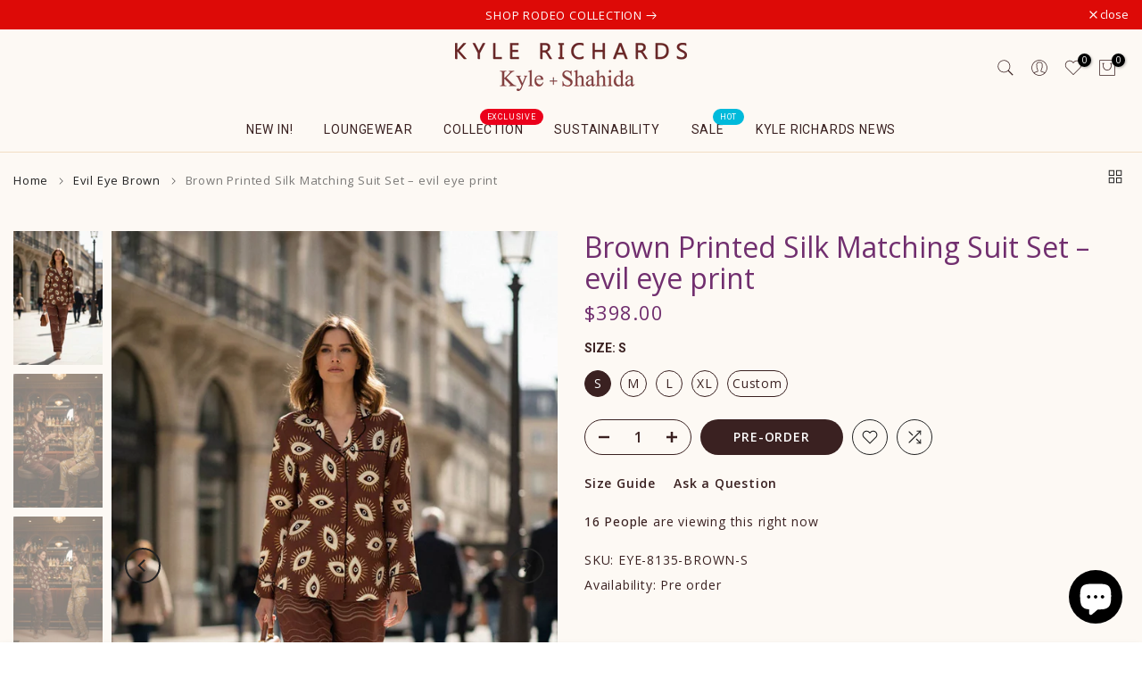

--- FILE ---
content_type: text/css
request_url: https://www.kylexshahida.com/cdn/shop/t/12/assets/button-style.css?v=56758716892305068821730651333
body_size: 392
content:
/** Shopify CDN: Minification failed

Line 6:4080 Unexpected ","

**/
.t4s-btn,.t4s-btn:not(.t4s-btn-style-outline):not(.t4s-btn-effect-fade):not(.t4s-btn-effect-default):hover{background-color:var(--btn-background)}.t4s-btn-custom,.t4s-btn-style-bordered,.t4s-btn-style-bordered_top{--btn-border:var(--pri-cl);--btn-border-hover:var(--pri-cl-hover)}.t4s-btn,.t4s-btn-base{font-weight:var(--btn-fw)}.t4s-btn{display:inline-flex;justify-content:center;align-items:center;position:relative;z-index:2;overflow:hidden;line-height:1;transition:.3s ease-in-out;color:var(--btn-color);border-color:var(--btn-border);border-radius:var(--btn-radius);font-size:var(--btn-fs);letter-spacing:var(--btn-ls);height:var(--btn-mh);padding:var(--btn-pd-lr);margin-bottom:var(--mgb)}.t4s-btn:hover{color:var(--btn-color-hover);border-color:var(--btn-border-hover)}.t4s-btn-style-default::before,.t4s-btn-style-outline:before,.t4s-btn.t4s-btn-effect-default:hover,.t4s-btn.t4s-btn-effect-fade:hover,.t4s-btn:before{background-color:var(--btn-background-hover)}.t4s-btn-style-outline,.t4s-btn-style-outline:hover{background-color:transparent}.t4s-btn+.t4s-btn{margin-left:10px}.t4s-btn span:first-child{height:inherit;display:flex;align-items:center}svg.t4s-btn-icon{width:var(--icon-width);height:var(--icon-height);margin-left:8px}.t4s-btn-custom{--btn-fs:var(--button-fs);--btn-fw:var(--button-fw);--btn-ls:var(--button-ls);--btn-mh:var(--button-mh);--btn-pd-lr:0 var(--button-pd-lr);--mgb:var(--button-mgb);--btn-fs-mb:var(--button-fs-mb);--btn-ls-mb:var(--button-ls-mb);--btn-mh-mb:var(--button-mh-mb);--btn-pd-lr-mb:var(--button-pd-lr-mb);--mgb-mb:var(--button-mgb-mb);--btn-color:var(--second-cl);--btn-color-hover:var(--second-cl-hover);--btn-background:var(--pri-cl);--btn-background-hover:var(--pri-cl-hover);--btn-radius:var(--button-bdr);--icon-width:var(--button-icon-w);--icon-height:var(--button-icon-w);--icon-width-mb:var(--button-icon-w-mb);--icon-height-mb:var(--button-icon-w-mb)}.t4s-btn-color-dark,.t4s-btn-color-light{--btn-background-hover:var(--accent-color)}.t4s-btn-style-outline{--btn-border:var(--pri-cl);--btn-color:var(--pri-cl);border-width:2px}.t4s-btn-style-outline+.t4s-btn-style-outline{margin-left:18px}.t4s-btn-style-outline::after{content:"";position:absolute;top:0;left:0;width:100%;height:100%;border:2px solid var(--btn-border);transition:opacity .3s,border .3s;border-radius:var(--btn-radius);z-index:-2;background-color:transparent}.t4s-btn-style-bordered,.t4s-btn-style-bordered_top,.t4s-btn-style-link{--btn-color:var(--pri-cl);--btn-color-hover:var(--pri-cl-hover);height:auto!important;padding:0!important;border-radius:0!important;background-color:transparent!important}.t4s-btn-style-outline:hover::after{border-color:var(--btn-background-hover)}.t4s-btn-style-bordered,.t4s-btn-style-bordered_top,.t4s-btn-style-link{min-height:1px}.t4s-btn-style-bordered_top{min-height:var(--btn-mh);border-top:2px solid}.t4s-btn-style-bordered{border-bottom:1px solid}.t4s-btn-base{padding:var(--padding-btn);font-size:var(--btn-size);height:var(--btn-height);border-radius:var(--btn-radius)}.t4s-btn-base svg.t4s-btn-icon{width:var(--btn-size);height:var(--btn-size);margin-inline-start:4px;fill:currentColor}.t4s-btn-size-small{--padding-btn:0 15px;--btn-height:30px;--btn-size:12px}.t4s-btn-size-extra-small{--padding-btn:0 19px;--btn-height:36px;--btn-size:13px}.t4s-btn-size-medium{--padding-btn:0 34px;--btn-height:40px;--btn-size:14px}.t4s-btn-size-extra-medium{--padding-btn:0 34px;--btn-height:44px;--btn-size:14px}.t4s-btn-size-medium svg.t4s-btn-icon{margin-inline-start:4px}.rtl_true .t4s-btn-size-medium svg.t4s-btn-icon{transform:rotate(180deg)}.t4s-btn-size-large{--padding-btn:0 45px;--btn-height:50px;--btn-size:14px}.t4s-btn-size-large.t4s-btn-icon-true{--btn-height:54px}.t4s-btn-size-extra-large{--padding-btn:0 49px;--btn-height:56px;--btn-size:16px}.t4s-btn-size-extra-large svg.t4s-btn-icon,.t4s-btn-size-large svg.t4s-btn-icon{margin-left:9px}.t4s-btn-style-bordered.t4s-btn-size-extra-medium,.t4s-btn-style-bordered_top.t4s-btn-size-extra-medium,.t4s-btn-style-link.t4s-btn-size-extra-medium{--btn-size:15px},.t4s-btn-style-bordered.t4s-btn-size-large,.t4s-btn-style-bordered_top.t4s-btn-size-large,.t4s-btn-style-link.t4s-btn-size-large{--btn-size:16px}.t4s-btn-style-bordered.t4s-btn-size-extra-large,.t4s-btn-style-bordered_top.t4s-btn-size-extra-large,.t4s-btn-style-link.t4s-btn-size-extra-large{--btn-size:17px}.t4s-btn-color-light{--btn-color:var(--t4s-dark-color);--btn-background:var(--t4s-light-color);--btn-border:var(--t4s-light-color);--btn-color-hover:var(--t4s-light-color);--btn-border-hover:var(--accent-color)}.t4s-btn-color-dark,.t4s-btn-color-primary,.t4s-btn-style-outline.t4s-btn-color-light{--btn-color:var(--t4s-light-color)}.t4s-btn-color-dark{--btn-background:var(--t4s-dark-color);--btn-border:var(--t4s-dark-color);--btn-color-hover:var(--t4s-light-color);--btn-border-hover:var(--accent-color)}.t4s-btn-color-primary,.t4s-btn-style-outline.t4s-btn-color-primary{--btn-border:var(--accent-color);--btn-color-hover:var(--t4s-light-color)}.t4s-btn-color-primary{--btn-background:var(--accent-color);--btn-background-hover:var(--accent-color-hover);--btn-border-hover:var(--accent-color-hover)}.t4s-btn-style-outline.t4s-btn-color-dark{--btn-color:var(--t4s-dark-color)}.t4s-btn-style-outline.t4s-btn-color-primary{--btn-color:var(--accent-color);--btn-background-hover:var(--accent-color);--btn-border-hover:var(--accent-color)}.t4s-btn-style-bordered.t4s-btn-color-light,.t4s-btn-style-bordered_top.t4s-btn-color-light,.t4s-btn-style-link.t4s-btn-color-light{--btn-color:var(--t4s-light-color);--btn-color-hover:var(--accent-color);--btn-border:var(--t4s-light-color);--btn-border-hover:var(--accent-color)}.t4s-btn-style-bordered.t4s-btn-color-dark,.t4s-btn-style-bordered_top.t4s-btn-color-dark,.t4s-btn-style-link.t4s-btn-color-dark{--btn-color:var(--t4s-dark-color);--btn-color-hover:var(--accent-color);--btn-border:var(--t4s-dark-color);--btn-border-hover:var(--accent-color)}.t4s-btn-style-bordered.t4s-btn-color-primary,.t4s-btn-style-bordered_top.t4s-btn-color-primary,.t4s-btn-style-link.t4s-btn-color-primary{--btn-color:var(--accent-color);--btn-border:var(--accent-color);--btn-color-hover:var(--accent-color-hover);--btn-border-hover:var(--accent-color-hover)}@media(max-width:767px){.t4s-btn{font-size:var(--btn-fs-mb);letter-spacing:var(--btn-ls-mb);height:var(--btn-mh-mb);padding:0 var(--btn-pd-lr-mb);margin-bottom:var(--mgb-mb)}.t4s-btn+.t4s-btn{margin-left:5px}svg.t4s-btn-icon{width:var(--icon-width-mb);height:var(--icon-height-mb);margin-left:5px}.t4s-btn-size-small{--padding-btn:0 15px;--btn-height:26px;--btn-size:10px}.t4s-btn-size-extra-small{--padding-btn:0 20px;--btn-height:30px;--btn-size:11px}.t4s-btn-size-medium{--padding-btn:0 24px;--btn-height:34px;--btn-size:12px}.t4s-btn-size-extra-medium{--padding-btn:0 24px;--btn-height:36px;--btn-size:12px}.t4s-btn-size-large{--padding-btn:0 25px;--btn-height:44px;--btn-size:13px}.t4s-btn-size-large.t4s-btn-icon-true{--btn-height:46px}.t4s-btn-size-extra-large{--padding-btn:0 30px;--btn-height:46px;--btn-size:14px}.t4s-btn-size-extra-large svg.t4s-btn-icon,.t4s-btn-size-large svg.t4s-btn-icon{margin-left:9px}.t4s-btn-style-bordered.t4s-btn-size-small,.t4s-btn-style-bordered_top.t4s-btn-size-small,.t4s-btn-style-link.t4s-btn-size-small{--btn-size:11px}.t4s-btn-style-bordered.t4s-btn-size-extra-small,.t4s-btn-style-bordered_top.t4s-btn-size-extra-small,.t4s-btn-style-link.t4s-btn-size-extra-small{--btn-size:12px}.t4s-btn-style-bordered.t4s-btn-size-medium,.t4s-btn-style-bordered_top.t4s-btn-size-medium,.t4s-btn-style-link.t4s-btn-size-medium{--btn-size:13px}.t4s-btn-style-bordered.t4s-btn-size-extra-medium,.t4s-btn-style-bordered_top.t4s-btn-size-extra-medium,.t4s-btn-style-link.t4s-btn-size-extra-medium{--btn-size:14px}.t4s-btn-style-bordered.t4s-btn-size-large,.t4s-btn-style-bordered_top.t4s-btn-size-large,.t4s-btn-style-link.t4s-btn-size-large{--btn-size:15px}.t4s-btn-style-bordered.t4s-btn-size-extra-large,.t4s-btn-style-bordered_top.t4s-btn-size-extra-large,.t4s-btn-style-link.t4s-btn-size-extra-large{--btn-size:16px}.t4s-btn-style-bordered_top{min-height:var(--btn-mh-mb)}}

--- FILE ---
content_type: text/css
request_url: https://www.kylexshahida.com/cdn/shop/t/12/assets/mobile_nav.css?v=91007517013863193211728987623
body_size: 852
content:
.t4s-mb-tab__content{display:none;-webkit-animation:1s t4s-ani-fadeIn;animation:1s t4s-ani-fadeIn}.t4s-mb-tab__content.is--active{display:block}#t4s-menu-drawer{overflow-y:auto;overflow-x:hidden}.t4s-drawer__header.t4s-mb-nav__tabs{background-color:rgba(var(--text-color-rgb),.1);padding:0!important;cursor:pointer;min-height:56px!important}.t4s-mb-tab__title.is--active{background-color:rgba(var(--text-color-rgb),.15)}.t4s-mb-tab__title{text-align:center;text-transform:uppercase;letter-spacing:.3px;font-weight:500;font-size:12px;color:var(--secondary-color);padding:5px 10px;height:55px;cursor:pointer;display:block}.t4s-mb-tab__title>span{display:block;white-space:nowrap;text-overflow:ellipsis;overflow:hidden}.t4s-drawer__header.t4s-mb-nav__tabs span{font-size:12px;color:var(--secondary-color);font-weight:500;text-transform:uppercase}.t4s-mb-tab__title:after{content:"";position:absolute;top:100%;left:0;margin-top:-1px;width:0;height:2px;transition:width .25s;background-color:var(--accent-color)}.t4s-mb-nav__tabs .t4s-mb-tab__title:first-child:after{right:0;left:auto}.t4s-mb-nav__tabs .is--active:after{width:100%}ul#menu-mb__ul,.t4s-mb__menu .t4s-sub-menu,.t4s-mb__menu .t4s-sub-sub-menu,.t4s-mb__menu .t4s-sub-sub-sub-menu{padding-left:0;margin-bottom:0}.t4s-mb__menu .t4s-sub-menu,.t4s-mb__menu .t4s-sub-sub-menu,.t4s-mb__menu .t4s-sub-sub-sub-menu,#menu-mb__ul ul{display:none}.t4s-mb__menu .t4s-menu-item a i{font-size:20px;margin-right:10px;opacity:.8}.t4s-lb_nav_mb{color:var(--t4s-light-color);font-size:9px;padding:1px 7px 0;border-radius:50px;line-height:16px;background:var(--accent-color);transition:opacity .3s ease-in-out;opacity:1;box-shadow:1px 1px 3px #0000004d;margin-left:5px}.t4s-mb__menu>li>a{letter-spacing:.2px;font-size:14px}.t4s-mb__menu .t4s-menu-item-has-children.is--opend>a,.t4s-mb__menu .t4s-menu-item-has-children.is--opend>a:hover,.t4s-mb__menu li>a:hover{background-color:rgba(var(--text-color-rgb),.1)}.t4s-mb__menu .t4s-sub-menu li>a,.t4s-mb__menu>li>a{display:-webkit-box;display:-ms-flexbox;display:flex;-webkit-box-align:center;-ms-flex-align:center;align-items:center;-webkit-flex-direction:row;-ms-flex-direction:row;-webkit-box-orient:horizontal;-webkit-box-direction:normal;flex-direction:row;padding:5px 20px;min-height:50px;border-bottom:1px solid rgba(var(--text-color-rgb),.2);color:var(--secondary-color);font-size:14px;text-align:left;line-height:1.3}.t4s-mb__menu .t4s-sub-menu li>a{padding-left:30px;color:var(--text-color)}.t4s-mb__menu .t4s-sub-sub-menu li>a{padding-left:40px}.t4s-mb__menu .t4s-sub-sub-sub-menu li>a{padding-left:50px}.t4s-mb__menu .t4s-menu-item-has-children>a{-webkit-justify-content:space-between;-ms-flex-pack:justify;-webkit-box-pack:justify;justify-content:space-between}.t4s-mb__menu .t4s-only_icon_true .t4s-mb-nav__icon{width:50px;height:39px;margin-right:-20px;border-left:1px solid rgba(var(--text-color-rgb),.2)}.t4s-mb__menu .t4s-mb-nav__icon{width:12px;height:12px;position:relative;display:block;flex:0 0 auto;margin-left:5px}.t4s-mb-nav__icon:after,.t4s-mb-nav__icon:before{position:absolute;content:"";top:50%;left:50%;-webkit-transform:translate(-50%,-50%) rotate(-90deg);transform:translate(-50%,-50%) rotate(-90deg);background-color:currentColor;transition:transform .35s ease-in-out,opacity .35s ease-in-out,-webkit-transform .35s ease-in-out}.t4s-mb__menu .t4s-mb-nav__icon:before{width:12px;height:1px;opacity:1}.t4s-mb__menu .t4s-mb-nav__icon:after{width:1px;height:12px}.t4s-mb__menu .t4s-sub-menu li>a .t4s-mb-nav__icon{color:var(--secondary-color)}.t4s-mb__menu .t4s-menu-item-has-children.is--opend>a>.t4s-mb-nav__icon:before{opacity:0;-webkit-transform:translate(-50%,-50%) rotate(90deg);transform:translate(-50%,-50%) rotate(90deg)}.t4s-mb__menu .t4s-menu-item-infos{border-bottom:1px solid rgba(var(--border-color-rgb),.6);padding:20px}.t4s-mb__menu .t4s-menu_infos_title{color:var(--secondary-color);margin-bottom:10px;line-height:1.3}.t4s-mb__menu .t4s-menu-item-infos svg{width:14px;height:14px;margin-right:10px;opacity:.8}.t4s-mb__menu .t4s-menu_infos_text,.t4s-mb__menu .t4s-menu_infos_text a{color:var(--text-color)}.t4s-mb__menu .t4s-menu_infos_text a:hover{color:var(--accent-color)}.t4s-mb__menu .t4s-menu-item-wishlist svg,.t4s-mb__menu .t4s-menu-item-compare svg,.t4s-mb__menu .t4s-menu-item-sea svg,.t4s-mb__menu .t4s-menu-item-acount svg{width:16px;height:auto;margin-right:7px;display:inline-block;vertical-align:middle}.t4s-mb__menu .t4s-menu-item.t4s-menu-item-cat ul{padding:15px;border-bottom:1px solid rgba(var(--border-color-rgb),.2)}.t4s-mb__menu .t4s-menu-item.t4s-menu-item-cat .t4s-cat_space_item:not(:first-child){margin-top:15px}.t4s-mb__menu .t4s-menu-item.t4s-menu-item-cat .t4s-cat_grid_item__content{border-radius:5px}.t4s-mb__menu .t4s-menu-item .t4s-cat_space_item{padding-left:0;padding-right:0;margin-bottom:0}.t4s-mb__menu .t4s-cat_design_2 .t4s-cat_grid_item__link:after{content:"";position:absolute;top:0;right:0;bottom:0;left:0;background-color:#000;opacity:.2;pointer-events:none;z-index:5;transition:.6s ease-in-out}.t4s-mb__menu .t4s-cat_design_2 .t4s-cat_grid_item__link:hover:after{opacity:.5}.t4s-mb__menu .t4s-cat_design_2 .t4s-cat_grid_item__wrapper{color:var(--t4s-light-color);position:absolute;text-align:center;width:100%;top:50%;padding:0 5px;transform:translateY(-50%);transition:.3s;text-shadow:0 0 4px rgb(0 0 0 / 40%);-webkit-hyphens:auto;hyphens:auto;z-index:10}.t4s-cat_design_2 .t4s-cat_grid_item__title{padding:0 15px;font-size:23px;font-style:normal;font-weight:600;line-height:1.2;overflow-wrap:break-word;word-wrap:break-word}ul#menu-mb__cat{padding-left:0;margin-bottom:0}.t4s-mb__menu .t4s-img_catk_mb{max-width:20px;width:100%;border-radius:4px}.t4s-mb__menu .t4s-img_catk_mb .lazyloadt4s-loader.is-bg-img{max-width:20px}#item_mb_cur .t4s-sub-menu li a.is--selected,#item_mb_lang .t4s-sub-menu li a.is--selected{color:var(--accent-color)}.t4s-drawer-menu__close{position:fixed;left:300px;top:0;color:var(--t4s-light-color);z-index:10000;background-color:var(--secondary-color);-webkit-transform:translate3d(-104%,0,0);transform:translate3d(-104%,0,0);transition:opacity .3s cubic-bezier(.645,.045,.355,1),transform .5s cubic-bezier(.645,.045,.355,1);width:50px;height:50px;padding:0;pointer-events:none}.t4s-drawer-menu__close svg.t4s-iconsvg-close{width:20px;height:20px}#t4s-menu-drawer[aria-hidden=false]+.t4s-drawer-menu__close{opacity:1;-webkit-transform:none!important;transform:none!important;pointer-events:auto}.t4s-drawer-menu__close{left:calc(100vw - 65px)}@media (min-width: 641px){.t4s-drawer-menu__close{left:340px}}@media (max-width: 360px){.rtl_false .t4s-drawer-menu__close{left:calc(100vw - 50px)}.rtl_true .t4s-drawer-menu__close{left:auto;right:calc(100vw - 50px)}#t4s-menu-drawer{width:calc(100vw - 50px);max-width:340px}}
/*# sourceMappingURL=/cdn/shop/t/12/assets/mobile_nav.css.map?v=91007517013863193211728987623 */
